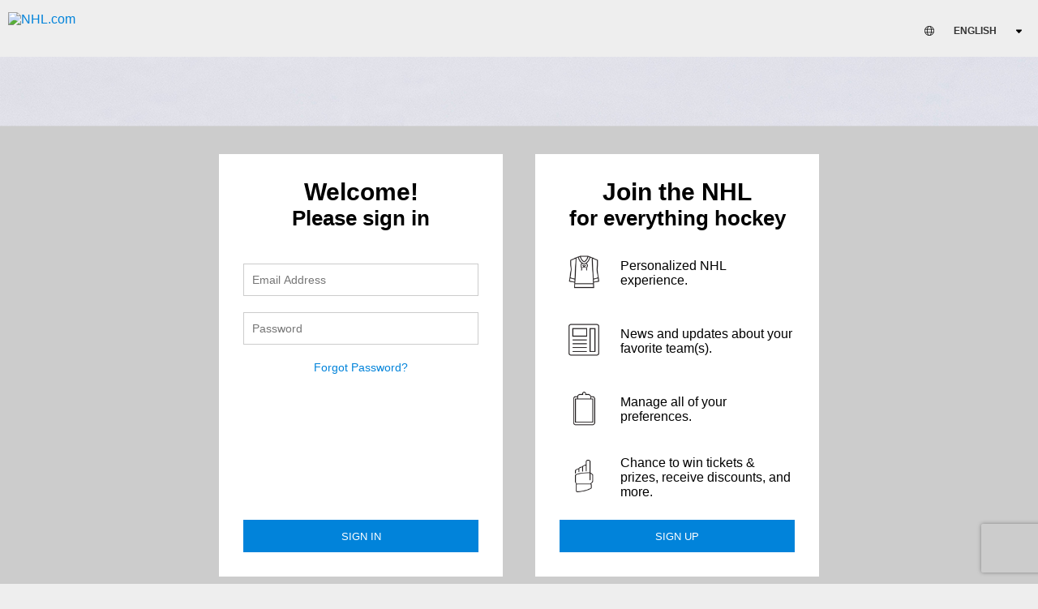

--- FILE ---
content_type: text/html; charset=utf-8
request_url: https://www.google.com/recaptcha/enterprise/anchor?ar=1&k=6LfZ8MYqAAAAANfDAiPClhTqgVEBdpV7-KKidRnq&co=aHR0cHM6Ly9hY2NvdW50Lm5obC5jb206NDQz&hl=en&v=PoyoqOPhxBO7pBk68S4YbpHZ&size=invisible&anchor-ms=20000&execute-ms=30000&cb=z837e02oiglz
body_size: 48703
content:
<!DOCTYPE HTML><html dir="ltr" lang="en"><head><meta http-equiv="Content-Type" content="text/html; charset=UTF-8">
<meta http-equiv="X-UA-Compatible" content="IE=edge">
<title>reCAPTCHA</title>
<style type="text/css">
/* cyrillic-ext */
@font-face {
  font-family: 'Roboto';
  font-style: normal;
  font-weight: 400;
  font-stretch: 100%;
  src: url(//fonts.gstatic.com/s/roboto/v48/KFO7CnqEu92Fr1ME7kSn66aGLdTylUAMa3GUBHMdazTgWw.woff2) format('woff2');
  unicode-range: U+0460-052F, U+1C80-1C8A, U+20B4, U+2DE0-2DFF, U+A640-A69F, U+FE2E-FE2F;
}
/* cyrillic */
@font-face {
  font-family: 'Roboto';
  font-style: normal;
  font-weight: 400;
  font-stretch: 100%;
  src: url(//fonts.gstatic.com/s/roboto/v48/KFO7CnqEu92Fr1ME7kSn66aGLdTylUAMa3iUBHMdazTgWw.woff2) format('woff2');
  unicode-range: U+0301, U+0400-045F, U+0490-0491, U+04B0-04B1, U+2116;
}
/* greek-ext */
@font-face {
  font-family: 'Roboto';
  font-style: normal;
  font-weight: 400;
  font-stretch: 100%;
  src: url(//fonts.gstatic.com/s/roboto/v48/KFO7CnqEu92Fr1ME7kSn66aGLdTylUAMa3CUBHMdazTgWw.woff2) format('woff2');
  unicode-range: U+1F00-1FFF;
}
/* greek */
@font-face {
  font-family: 'Roboto';
  font-style: normal;
  font-weight: 400;
  font-stretch: 100%;
  src: url(//fonts.gstatic.com/s/roboto/v48/KFO7CnqEu92Fr1ME7kSn66aGLdTylUAMa3-UBHMdazTgWw.woff2) format('woff2');
  unicode-range: U+0370-0377, U+037A-037F, U+0384-038A, U+038C, U+038E-03A1, U+03A3-03FF;
}
/* math */
@font-face {
  font-family: 'Roboto';
  font-style: normal;
  font-weight: 400;
  font-stretch: 100%;
  src: url(//fonts.gstatic.com/s/roboto/v48/KFO7CnqEu92Fr1ME7kSn66aGLdTylUAMawCUBHMdazTgWw.woff2) format('woff2');
  unicode-range: U+0302-0303, U+0305, U+0307-0308, U+0310, U+0312, U+0315, U+031A, U+0326-0327, U+032C, U+032F-0330, U+0332-0333, U+0338, U+033A, U+0346, U+034D, U+0391-03A1, U+03A3-03A9, U+03B1-03C9, U+03D1, U+03D5-03D6, U+03F0-03F1, U+03F4-03F5, U+2016-2017, U+2034-2038, U+203C, U+2040, U+2043, U+2047, U+2050, U+2057, U+205F, U+2070-2071, U+2074-208E, U+2090-209C, U+20D0-20DC, U+20E1, U+20E5-20EF, U+2100-2112, U+2114-2115, U+2117-2121, U+2123-214F, U+2190, U+2192, U+2194-21AE, U+21B0-21E5, U+21F1-21F2, U+21F4-2211, U+2213-2214, U+2216-22FF, U+2308-230B, U+2310, U+2319, U+231C-2321, U+2336-237A, U+237C, U+2395, U+239B-23B7, U+23D0, U+23DC-23E1, U+2474-2475, U+25AF, U+25B3, U+25B7, U+25BD, U+25C1, U+25CA, U+25CC, U+25FB, U+266D-266F, U+27C0-27FF, U+2900-2AFF, U+2B0E-2B11, U+2B30-2B4C, U+2BFE, U+3030, U+FF5B, U+FF5D, U+1D400-1D7FF, U+1EE00-1EEFF;
}
/* symbols */
@font-face {
  font-family: 'Roboto';
  font-style: normal;
  font-weight: 400;
  font-stretch: 100%;
  src: url(//fonts.gstatic.com/s/roboto/v48/KFO7CnqEu92Fr1ME7kSn66aGLdTylUAMaxKUBHMdazTgWw.woff2) format('woff2');
  unicode-range: U+0001-000C, U+000E-001F, U+007F-009F, U+20DD-20E0, U+20E2-20E4, U+2150-218F, U+2190, U+2192, U+2194-2199, U+21AF, U+21E6-21F0, U+21F3, U+2218-2219, U+2299, U+22C4-22C6, U+2300-243F, U+2440-244A, U+2460-24FF, U+25A0-27BF, U+2800-28FF, U+2921-2922, U+2981, U+29BF, U+29EB, U+2B00-2BFF, U+4DC0-4DFF, U+FFF9-FFFB, U+10140-1018E, U+10190-1019C, U+101A0, U+101D0-101FD, U+102E0-102FB, U+10E60-10E7E, U+1D2C0-1D2D3, U+1D2E0-1D37F, U+1F000-1F0FF, U+1F100-1F1AD, U+1F1E6-1F1FF, U+1F30D-1F30F, U+1F315, U+1F31C, U+1F31E, U+1F320-1F32C, U+1F336, U+1F378, U+1F37D, U+1F382, U+1F393-1F39F, U+1F3A7-1F3A8, U+1F3AC-1F3AF, U+1F3C2, U+1F3C4-1F3C6, U+1F3CA-1F3CE, U+1F3D4-1F3E0, U+1F3ED, U+1F3F1-1F3F3, U+1F3F5-1F3F7, U+1F408, U+1F415, U+1F41F, U+1F426, U+1F43F, U+1F441-1F442, U+1F444, U+1F446-1F449, U+1F44C-1F44E, U+1F453, U+1F46A, U+1F47D, U+1F4A3, U+1F4B0, U+1F4B3, U+1F4B9, U+1F4BB, U+1F4BF, U+1F4C8-1F4CB, U+1F4D6, U+1F4DA, U+1F4DF, U+1F4E3-1F4E6, U+1F4EA-1F4ED, U+1F4F7, U+1F4F9-1F4FB, U+1F4FD-1F4FE, U+1F503, U+1F507-1F50B, U+1F50D, U+1F512-1F513, U+1F53E-1F54A, U+1F54F-1F5FA, U+1F610, U+1F650-1F67F, U+1F687, U+1F68D, U+1F691, U+1F694, U+1F698, U+1F6AD, U+1F6B2, U+1F6B9-1F6BA, U+1F6BC, U+1F6C6-1F6CF, U+1F6D3-1F6D7, U+1F6E0-1F6EA, U+1F6F0-1F6F3, U+1F6F7-1F6FC, U+1F700-1F7FF, U+1F800-1F80B, U+1F810-1F847, U+1F850-1F859, U+1F860-1F887, U+1F890-1F8AD, U+1F8B0-1F8BB, U+1F8C0-1F8C1, U+1F900-1F90B, U+1F93B, U+1F946, U+1F984, U+1F996, U+1F9E9, U+1FA00-1FA6F, U+1FA70-1FA7C, U+1FA80-1FA89, U+1FA8F-1FAC6, U+1FACE-1FADC, U+1FADF-1FAE9, U+1FAF0-1FAF8, U+1FB00-1FBFF;
}
/* vietnamese */
@font-face {
  font-family: 'Roboto';
  font-style: normal;
  font-weight: 400;
  font-stretch: 100%;
  src: url(//fonts.gstatic.com/s/roboto/v48/KFO7CnqEu92Fr1ME7kSn66aGLdTylUAMa3OUBHMdazTgWw.woff2) format('woff2');
  unicode-range: U+0102-0103, U+0110-0111, U+0128-0129, U+0168-0169, U+01A0-01A1, U+01AF-01B0, U+0300-0301, U+0303-0304, U+0308-0309, U+0323, U+0329, U+1EA0-1EF9, U+20AB;
}
/* latin-ext */
@font-face {
  font-family: 'Roboto';
  font-style: normal;
  font-weight: 400;
  font-stretch: 100%;
  src: url(//fonts.gstatic.com/s/roboto/v48/KFO7CnqEu92Fr1ME7kSn66aGLdTylUAMa3KUBHMdazTgWw.woff2) format('woff2');
  unicode-range: U+0100-02BA, U+02BD-02C5, U+02C7-02CC, U+02CE-02D7, U+02DD-02FF, U+0304, U+0308, U+0329, U+1D00-1DBF, U+1E00-1E9F, U+1EF2-1EFF, U+2020, U+20A0-20AB, U+20AD-20C0, U+2113, U+2C60-2C7F, U+A720-A7FF;
}
/* latin */
@font-face {
  font-family: 'Roboto';
  font-style: normal;
  font-weight: 400;
  font-stretch: 100%;
  src: url(//fonts.gstatic.com/s/roboto/v48/KFO7CnqEu92Fr1ME7kSn66aGLdTylUAMa3yUBHMdazQ.woff2) format('woff2');
  unicode-range: U+0000-00FF, U+0131, U+0152-0153, U+02BB-02BC, U+02C6, U+02DA, U+02DC, U+0304, U+0308, U+0329, U+2000-206F, U+20AC, U+2122, U+2191, U+2193, U+2212, U+2215, U+FEFF, U+FFFD;
}
/* cyrillic-ext */
@font-face {
  font-family: 'Roboto';
  font-style: normal;
  font-weight: 500;
  font-stretch: 100%;
  src: url(//fonts.gstatic.com/s/roboto/v48/KFO7CnqEu92Fr1ME7kSn66aGLdTylUAMa3GUBHMdazTgWw.woff2) format('woff2');
  unicode-range: U+0460-052F, U+1C80-1C8A, U+20B4, U+2DE0-2DFF, U+A640-A69F, U+FE2E-FE2F;
}
/* cyrillic */
@font-face {
  font-family: 'Roboto';
  font-style: normal;
  font-weight: 500;
  font-stretch: 100%;
  src: url(//fonts.gstatic.com/s/roboto/v48/KFO7CnqEu92Fr1ME7kSn66aGLdTylUAMa3iUBHMdazTgWw.woff2) format('woff2');
  unicode-range: U+0301, U+0400-045F, U+0490-0491, U+04B0-04B1, U+2116;
}
/* greek-ext */
@font-face {
  font-family: 'Roboto';
  font-style: normal;
  font-weight: 500;
  font-stretch: 100%;
  src: url(//fonts.gstatic.com/s/roboto/v48/KFO7CnqEu92Fr1ME7kSn66aGLdTylUAMa3CUBHMdazTgWw.woff2) format('woff2');
  unicode-range: U+1F00-1FFF;
}
/* greek */
@font-face {
  font-family: 'Roboto';
  font-style: normal;
  font-weight: 500;
  font-stretch: 100%;
  src: url(//fonts.gstatic.com/s/roboto/v48/KFO7CnqEu92Fr1ME7kSn66aGLdTylUAMa3-UBHMdazTgWw.woff2) format('woff2');
  unicode-range: U+0370-0377, U+037A-037F, U+0384-038A, U+038C, U+038E-03A1, U+03A3-03FF;
}
/* math */
@font-face {
  font-family: 'Roboto';
  font-style: normal;
  font-weight: 500;
  font-stretch: 100%;
  src: url(//fonts.gstatic.com/s/roboto/v48/KFO7CnqEu92Fr1ME7kSn66aGLdTylUAMawCUBHMdazTgWw.woff2) format('woff2');
  unicode-range: U+0302-0303, U+0305, U+0307-0308, U+0310, U+0312, U+0315, U+031A, U+0326-0327, U+032C, U+032F-0330, U+0332-0333, U+0338, U+033A, U+0346, U+034D, U+0391-03A1, U+03A3-03A9, U+03B1-03C9, U+03D1, U+03D5-03D6, U+03F0-03F1, U+03F4-03F5, U+2016-2017, U+2034-2038, U+203C, U+2040, U+2043, U+2047, U+2050, U+2057, U+205F, U+2070-2071, U+2074-208E, U+2090-209C, U+20D0-20DC, U+20E1, U+20E5-20EF, U+2100-2112, U+2114-2115, U+2117-2121, U+2123-214F, U+2190, U+2192, U+2194-21AE, U+21B0-21E5, U+21F1-21F2, U+21F4-2211, U+2213-2214, U+2216-22FF, U+2308-230B, U+2310, U+2319, U+231C-2321, U+2336-237A, U+237C, U+2395, U+239B-23B7, U+23D0, U+23DC-23E1, U+2474-2475, U+25AF, U+25B3, U+25B7, U+25BD, U+25C1, U+25CA, U+25CC, U+25FB, U+266D-266F, U+27C0-27FF, U+2900-2AFF, U+2B0E-2B11, U+2B30-2B4C, U+2BFE, U+3030, U+FF5B, U+FF5D, U+1D400-1D7FF, U+1EE00-1EEFF;
}
/* symbols */
@font-face {
  font-family: 'Roboto';
  font-style: normal;
  font-weight: 500;
  font-stretch: 100%;
  src: url(//fonts.gstatic.com/s/roboto/v48/KFO7CnqEu92Fr1ME7kSn66aGLdTylUAMaxKUBHMdazTgWw.woff2) format('woff2');
  unicode-range: U+0001-000C, U+000E-001F, U+007F-009F, U+20DD-20E0, U+20E2-20E4, U+2150-218F, U+2190, U+2192, U+2194-2199, U+21AF, U+21E6-21F0, U+21F3, U+2218-2219, U+2299, U+22C4-22C6, U+2300-243F, U+2440-244A, U+2460-24FF, U+25A0-27BF, U+2800-28FF, U+2921-2922, U+2981, U+29BF, U+29EB, U+2B00-2BFF, U+4DC0-4DFF, U+FFF9-FFFB, U+10140-1018E, U+10190-1019C, U+101A0, U+101D0-101FD, U+102E0-102FB, U+10E60-10E7E, U+1D2C0-1D2D3, U+1D2E0-1D37F, U+1F000-1F0FF, U+1F100-1F1AD, U+1F1E6-1F1FF, U+1F30D-1F30F, U+1F315, U+1F31C, U+1F31E, U+1F320-1F32C, U+1F336, U+1F378, U+1F37D, U+1F382, U+1F393-1F39F, U+1F3A7-1F3A8, U+1F3AC-1F3AF, U+1F3C2, U+1F3C4-1F3C6, U+1F3CA-1F3CE, U+1F3D4-1F3E0, U+1F3ED, U+1F3F1-1F3F3, U+1F3F5-1F3F7, U+1F408, U+1F415, U+1F41F, U+1F426, U+1F43F, U+1F441-1F442, U+1F444, U+1F446-1F449, U+1F44C-1F44E, U+1F453, U+1F46A, U+1F47D, U+1F4A3, U+1F4B0, U+1F4B3, U+1F4B9, U+1F4BB, U+1F4BF, U+1F4C8-1F4CB, U+1F4D6, U+1F4DA, U+1F4DF, U+1F4E3-1F4E6, U+1F4EA-1F4ED, U+1F4F7, U+1F4F9-1F4FB, U+1F4FD-1F4FE, U+1F503, U+1F507-1F50B, U+1F50D, U+1F512-1F513, U+1F53E-1F54A, U+1F54F-1F5FA, U+1F610, U+1F650-1F67F, U+1F687, U+1F68D, U+1F691, U+1F694, U+1F698, U+1F6AD, U+1F6B2, U+1F6B9-1F6BA, U+1F6BC, U+1F6C6-1F6CF, U+1F6D3-1F6D7, U+1F6E0-1F6EA, U+1F6F0-1F6F3, U+1F6F7-1F6FC, U+1F700-1F7FF, U+1F800-1F80B, U+1F810-1F847, U+1F850-1F859, U+1F860-1F887, U+1F890-1F8AD, U+1F8B0-1F8BB, U+1F8C0-1F8C1, U+1F900-1F90B, U+1F93B, U+1F946, U+1F984, U+1F996, U+1F9E9, U+1FA00-1FA6F, U+1FA70-1FA7C, U+1FA80-1FA89, U+1FA8F-1FAC6, U+1FACE-1FADC, U+1FADF-1FAE9, U+1FAF0-1FAF8, U+1FB00-1FBFF;
}
/* vietnamese */
@font-face {
  font-family: 'Roboto';
  font-style: normal;
  font-weight: 500;
  font-stretch: 100%;
  src: url(//fonts.gstatic.com/s/roboto/v48/KFO7CnqEu92Fr1ME7kSn66aGLdTylUAMa3OUBHMdazTgWw.woff2) format('woff2');
  unicode-range: U+0102-0103, U+0110-0111, U+0128-0129, U+0168-0169, U+01A0-01A1, U+01AF-01B0, U+0300-0301, U+0303-0304, U+0308-0309, U+0323, U+0329, U+1EA0-1EF9, U+20AB;
}
/* latin-ext */
@font-face {
  font-family: 'Roboto';
  font-style: normal;
  font-weight: 500;
  font-stretch: 100%;
  src: url(//fonts.gstatic.com/s/roboto/v48/KFO7CnqEu92Fr1ME7kSn66aGLdTylUAMa3KUBHMdazTgWw.woff2) format('woff2');
  unicode-range: U+0100-02BA, U+02BD-02C5, U+02C7-02CC, U+02CE-02D7, U+02DD-02FF, U+0304, U+0308, U+0329, U+1D00-1DBF, U+1E00-1E9F, U+1EF2-1EFF, U+2020, U+20A0-20AB, U+20AD-20C0, U+2113, U+2C60-2C7F, U+A720-A7FF;
}
/* latin */
@font-face {
  font-family: 'Roboto';
  font-style: normal;
  font-weight: 500;
  font-stretch: 100%;
  src: url(//fonts.gstatic.com/s/roboto/v48/KFO7CnqEu92Fr1ME7kSn66aGLdTylUAMa3yUBHMdazQ.woff2) format('woff2');
  unicode-range: U+0000-00FF, U+0131, U+0152-0153, U+02BB-02BC, U+02C6, U+02DA, U+02DC, U+0304, U+0308, U+0329, U+2000-206F, U+20AC, U+2122, U+2191, U+2193, U+2212, U+2215, U+FEFF, U+FFFD;
}
/* cyrillic-ext */
@font-face {
  font-family: 'Roboto';
  font-style: normal;
  font-weight: 900;
  font-stretch: 100%;
  src: url(//fonts.gstatic.com/s/roboto/v48/KFO7CnqEu92Fr1ME7kSn66aGLdTylUAMa3GUBHMdazTgWw.woff2) format('woff2');
  unicode-range: U+0460-052F, U+1C80-1C8A, U+20B4, U+2DE0-2DFF, U+A640-A69F, U+FE2E-FE2F;
}
/* cyrillic */
@font-face {
  font-family: 'Roboto';
  font-style: normal;
  font-weight: 900;
  font-stretch: 100%;
  src: url(//fonts.gstatic.com/s/roboto/v48/KFO7CnqEu92Fr1ME7kSn66aGLdTylUAMa3iUBHMdazTgWw.woff2) format('woff2');
  unicode-range: U+0301, U+0400-045F, U+0490-0491, U+04B0-04B1, U+2116;
}
/* greek-ext */
@font-face {
  font-family: 'Roboto';
  font-style: normal;
  font-weight: 900;
  font-stretch: 100%;
  src: url(//fonts.gstatic.com/s/roboto/v48/KFO7CnqEu92Fr1ME7kSn66aGLdTylUAMa3CUBHMdazTgWw.woff2) format('woff2');
  unicode-range: U+1F00-1FFF;
}
/* greek */
@font-face {
  font-family: 'Roboto';
  font-style: normal;
  font-weight: 900;
  font-stretch: 100%;
  src: url(//fonts.gstatic.com/s/roboto/v48/KFO7CnqEu92Fr1ME7kSn66aGLdTylUAMa3-UBHMdazTgWw.woff2) format('woff2');
  unicode-range: U+0370-0377, U+037A-037F, U+0384-038A, U+038C, U+038E-03A1, U+03A3-03FF;
}
/* math */
@font-face {
  font-family: 'Roboto';
  font-style: normal;
  font-weight: 900;
  font-stretch: 100%;
  src: url(//fonts.gstatic.com/s/roboto/v48/KFO7CnqEu92Fr1ME7kSn66aGLdTylUAMawCUBHMdazTgWw.woff2) format('woff2');
  unicode-range: U+0302-0303, U+0305, U+0307-0308, U+0310, U+0312, U+0315, U+031A, U+0326-0327, U+032C, U+032F-0330, U+0332-0333, U+0338, U+033A, U+0346, U+034D, U+0391-03A1, U+03A3-03A9, U+03B1-03C9, U+03D1, U+03D5-03D6, U+03F0-03F1, U+03F4-03F5, U+2016-2017, U+2034-2038, U+203C, U+2040, U+2043, U+2047, U+2050, U+2057, U+205F, U+2070-2071, U+2074-208E, U+2090-209C, U+20D0-20DC, U+20E1, U+20E5-20EF, U+2100-2112, U+2114-2115, U+2117-2121, U+2123-214F, U+2190, U+2192, U+2194-21AE, U+21B0-21E5, U+21F1-21F2, U+21F4-2211, U+2213-2214, U+2216-22FF, U+2308-230B, U+2310, U+2319, U+231C-2321, U+2336-237A, U+237C, U+2395, U+239B-23B7, U+23D0, U+23DC-23E1, U+2474-2475, U+25AF, U+25B3, U+25B7, U+25BD, U+25C1, U+25CA, U+25CC, U+25FB, U+266D-266F, U+27C0-27FF, U+2900-2AFF, U+2B0E-2B11, U+2B30-2B4C, U+2BFE, U+3030, U+FF5B, U+FF5D, U+1D400-1D7FF, U+1EE00-1EEFF;
}
/* symbols */
@font-face {
  font-family: 'Roboto';
  font-style: normal;
  font-weight: 900;
  font-stretch: 100%;
  src: url(//fonts.gstatic.com/s/roboto/v48/KFO7CnqEu92Fr1ME7kSn66aGLdTylUAMaxKUBHMdazTgWw.woff2) format('woff2');
  unicode-range: U+0001-000C, U+000E-001F, U+007F-009F, U+20DD-20E0, U+20E2-20E4, U+2150-218F, U+2190, U+2192, U+2194-2199, U+21AF, U+21E6-21F0, U+21F3, U+2218-2219, U+2299, U+22C4-22C6, U+2300-243F, U+2440-244A, U+2460-24FF, U+25A0-27BF, U+2800-28FF, U+2921-2922, U+2981, U+29BF, U+29EB, U+2B00-2BFF, U+4DC0-4DFF, U+FFF9-FFFB, U+10140-1018E, U+10190-1019C, U+101A0, U+101D0-101FD, U+102E0-102FB, U+10E60-10E7E, U+1D2C0-1D2D3, U+1D2E0-1D37F, U+1F000-1F0FF, U+1F100-1F1AD, U+1F1E6-1F1FF, U+1F30D-1F30F, U+1F315, U+1F31C, U+1F31E, U+1F320-1F32C, U+1F336, U+1F378, U+1F37D, U+1F382, U+1F393-1F39F, U+1F3A7-1F3A8, U+1F3AC-1F3AF, U+1F3C2, U+1F3C4-1F3C6, U+1F3CA-1F3CE, U+1F3D4-1F3E0, U+1F3ED, U+1F3F1-1F3F3, U+1F3F5-1F3F7, U+1F408, U+1F415, U+1F41F, U+1F426, U+1F43F, U+1F441-1F442, U+1F444, U+1F446-1F449, U+1F44C-1F44E, U+1F453, U+1F46A, U+1F47D, U+1F4A3, U+1F4B0, U+1F4B3, U+1F4B9, U+1F4BB, U+1F4BF, U+1F4C8-1F4CB, U+1F4D6, U+1F4DA, U+1F4DF, U+1F4E3-1F4E6, U+1F4EA-1F4ED, U+1F4F7, U+1F4F9-1F4FB, U+1F4FD-1F4FE, U+1F503, U+1F507-1F50B, U+1F50D, U+1F512-1F513, U+1F53E-1F54A, U+1F54F-1F5FA, U+1F610, U+1F650-1F67F, U+1F687, U+1F68D, U+1F691, U+1F694, U+1F698, U+1F6AD, U+1F6B2, U+1F6B9-1F6BA, U+1F6BC, U+1F6C6-1F6CF, U+1F6D3-1F6D7, U+1F6E0-1F6EA, U+1F6F0-1F6F3, U+1F6F7-1F6FC, U+1F700-1F7FF, U+1F800-1F80B, U+1F810-1F847, U+1F850-1F859, U+1F860-1F887, U+1F890-1F8AD, U+1F8B0-1F8BB, U+1F8C0-1F8C1, U+1F900-1F90B, U+1F93B, U+1F946, U+1F984, U+1F996, U+1F9E9, U+1FA00-1FA6F, U+1FA70-1FA7C, U+1FA80-1FA89, U+1FA8F-1FAC6, U+1FACE-1FADC, U+1FADF-1FAE9, U+1FAF0-1FAF8, U+1FB00-1FBFF;
}
/* vietnamese */
@font-face {
  font-family: 'Roboto';
  font-style: normal;
  font-weight: 900;
  font-stretch: 100%;
  src: url(//fonts.gstatic.com/s/roboto/v48/KFO7CnqEu92Fr1ME7kSn66aGLdTylUAMa3OUBHMdazTgWw.woff2) format('woff2');
  unicode-range: U+0102-0103, U+0110-0111, U+0128-0129, U+0168-0169, U+01A0-01A1, U+01AF-01B0, U+0300-0301, U+0303-0304, U+0308-0309, U+0323, U+0329, U+1EA0-1EF9, U+20AB;
}
/* latin-ext */
@font-face {
  font-family: 'Roboto';
  font-style: normal;
  font-weight: 900;
  font-stretch: 100%;
  src: url(//fonts.gstatic.com/s/roboto/v48/KFO7CnqEu92Fr1ME7kSn66aGLdTylUAMa3KUBHMdazTgWw.woff2) format('woff2');
  unicode-range: U+0100-02BA, U+02BD-02C5, U+02C7-02CC, U+02CE-02D7, U+02DD-02FF, U+0304, U+0308, U+0329, U+1D00-1DBF, U+1E00-1E9F, U+1EF2-1EFF, U+2020, U+20A0-20AB, U+20AD-20C0, U+2113, U+2C60-2C7F, U+A720-A7FF;
}
/* latin */
@font-face {
  font-family: 'Roboto';
  font-style: normal;
  font-weight: 900;
  font-stretch: 100%;
  src: url(//fonts.gstatic.com/s/roboto/v48/KFO7CnqEu92Fr1ME7kSn66aGLdTylUAMa3yUBHMdazQ.woff2) format('woff2');
  unicode-range: U+0000-00FF, U+0131, U+0152-0153, U+02BB-02BC, U+02C6, U+02DA, U+02DC, U+0304, U+0308, U+0329, U+2000-206F, U+20AC, U+2122, U+2191, U+2193, U+2212, U+2215, U+FEFF, U+FFFD;
}

</style>
<link rel="stylesheet" type="text/css" href="https://www.gstatic.com/recaptcha/releases/PoyoqOPhxBO7pBk68S4YbpHZ/styles__ltr.css">
<script nonce="nLQE83_5jXihA4UN6Bd1SQ" type="text/javascript">window['__recaptcha_api'] = 'https://www.google.com/recaptcha/enterprise/';</script>
<script type="text/javascript" src="https://www.gstatic.com/recaptcha/releases/PoyoqOPhxBO7pBk68S4YbpHZ/recaptcha__en.js" nonce="nLQE83_5jXihA4UN6Bd1SQ">
      
    </script></head>
<body><div id="rc-anchor-alert" class="rc-anchor-alert"></div>
<input type="hidden" id="recaptcha-token" value="[base64]">
<script type="text/javascript" nonce="nLQE83_5jXihA4UN6Bd1SQ">
      recaptcha.anchor.Main.init("[\x22ainput\x22,[\x22bgdata\x22,\x22\x22,\[base64]/[base64]/UltIKytdPWE6KGE8MjA0OD9SW0grK109YT4+NnwxOTI6KChhJjY0NTEyKT09NTUyOTYmJnErMTxoLmxlbmd0aCYmKGguY2hhckNvZGVBdChxKzEpJjY0NTEyKT09NTYzMjA/[base64]/MjU1OlI/[base64]/[base64]/[base64]/[base64]/[base64]/[base64]/[base64]/[base64]/[base64]/[base64]\x22,\[base64]\\u003d\\u003d\x22,\[base64]/DhMKqICYcFj/CkMKJDMOowp3DtMOFfsKIw4w5NsKbwqIMwrPCn8KMSG1hwrMzw5FCwq8Kw6vDncK0T8K2wqp8ZQDChG0bw4A2cwMKwpMXw6XDpMOtwpLDkcKQw68ZwoBTN3XDuMKCwrXDtnzClMOEVsKSw6vCkMK5ScKZMMOQTCTDmsKLVXrDlcKVDMOVSl/Ct8O0VsOow4hbVMKpw6fCp3llwqk0Qh8CwpDDnXPDjcOJwrnDlsKRHwlbw6TDmMOKwr3CvHXChxVEwrtAYcO/YsOowonCj8KKwoXCokXCtMOGccKgKcK3wqDDgGt4f1h7ZcKYbsKIJ8KFwrnCjMOew58ew65Ww5fCiQciwq/CkEvDqGvCgE7Ct147w7PDu8KmIcKUwr9/dxctwrHClsO0FkPCg2BpwqcCw6dFMsKBdGoEU8K6PGHDlhRxwpoTwoPDg8OnbcKVBcOqwrt5w73ClMKlb8KRQsKwQ8KXJFoqwq/CocKcJTXChV/DrMKkc0ANeh4EDTDCuMOjNsOhw4lKHsK1w7pYF3HCvD3Co03Cq2DCvcOgeAnDssOPJcKfw68Hb8KwLjPCjMKUOC0DRMKsBS5ww4RRcsKAcRTDhMOqwqTCph11VsKpXQszwqs/w6/ChMO8IMK4UMOew7ZEwpzDqMKxw7vDtVkxH8O4wqhUwqHDpHkqw53DmzTCtMKbwo4DwrvDhQfDuRF/w5Z4TsKzw77Ct03DjMKqwpbDt8OHw7soC8OewocwP8KlXsKicsKUwq3DjDx6w6FbTF8lNUwnQQnDt8KhISbDhsOqasOTw4bCnxLDm8Kfbh8sF8O4TzAtU8OIASXDig8nGcKlw53Cl8KfLFjDkV/DoMOXwrPCk8K3ccKgw5jCug/[base64]/DiEp+A8KuE8KXw7V6w53CjcKWw6o3Yihkw6TDiGhRPh7CnW1ZOsKuw50TwqnCmQp3wqnDiDrDl8KDw4/CvMOBw5zDusKMwrx8dMKTcArCgMO0N8KPY8KMwpAPw6TDj3MFw6zDg1Mgw7fDs0VKSDjCh2LChcK3wo7Dk8Kuw6NOGgVBw6/DvsOhbMKdw7MAwo/ChsObw4/DhcO8HcOQw5jCuH9yw782VhEHw4gsRsOafjhUwqIMwqDCszkSw7TCnMKBAyp9BBnDnnbCn8OLw5rDjMKPwqRmXlBAwrXCoxbDmsKxBFV0wr/Dh8Kzw4dPbEIOw4LCmn3CpcOOw44kfsK5H8KYwpjDvmrDq8OgwolDwqQeAMO+w58/bsKLwp/Ck8KFwpbCqWLDtMOBwrdawogXwrF3acOzw4xaw63CljpaLl3DmMOww70/RR08w4fCpDDCusK7w5UEw4LDqinDuAp7ThHDl0/DnX0pPB3Dry/CkMKXwr/CjMKRwr8NR8O9ecOmw43DlXjDi1XChSPDrRnDoXHClMOyw7lBw5Zsw6t2TSfCi8OJwpbDucKgw4fDpH/[base64]/CngHCgsKvwpJhFcKCe1BZwrXCq8KIOcKReXdlWMOuw7p4U8KVUsKww4QoBC0QTsObEsK7woFVLsObb8Opw65mw5PDtgTDlsOuw7bCt1LDncODJVnCqMKUAsKKMcOdw6zDrS9eE8KbwqPDtcKPMcOswok2w7HCvD4Zw6wkRMKHwozCv8OSTMOxVUzCp00qLyJURw/ClTrCosKXW3g2wpXDrWBQwpLDocKsw7XCksOOLmXCjhHDhwLDm21MF8O5JTwwwoTCqsOqNcOEBWkGYcKzw5k/w6TDvcOvXcKCTh3DrD3Cr8KwN8OePsKxw7M4w4XCvhgLb8KVw6Y3woZ3wqJYwphww7EMwpvDjcKIRWrDr25wRwfCj07CgD4XWCgmwoEtwqzDvMO8wrBodsOiL3FSFcOkNsKMeMKOwoRSwpd0YcO/KEdzwrnCqcOcwoPDkm9RR03CphllBsKecU/Ct3HDtTrChMKWY8Oaw7fCp8OTe8ODSFnDjMOuwpt4w7IwSsO4wpnDiBDCq8KfQiR/wq5Gwp/CvxLDjCbCkXUnwpFMNz3CiMOPwprCt8K0YcOywpTCuAXCkhZzZ0DCgiUzd2Zuwp3Cg8O0OcK7w7tdwqnDn2DDrsO7QWbCtcOKw5PChQJ3wo5Iwq7CvHfDlsOqwqIfwod9IyjDtQHCqMK3w6pjw5rCuMKhwoLCuMKBBCg/[base64]/Cn8Otw4lMwovDucOQw6vCtsK8eVI1SsKGwplWwpbCiWxDJXzDuxVUaMOOw5bCrsOQw7occsKlEMOiQMKZwr/CoCgfDcKEwpbDtFHDt8KQSz52w77DtDZ+RsO1b07CrcK1w7w6wpR7wrrDqAVRw4DDjsOqw5zDnjh1wqnDosO0Kk1cwo/Ck8KEcMK9wp5RTE98w68Bwr7DlX0XwofCnyZcVCbDuwHCrAnDosOSKsOcwpoGdwHCrT/CqgPCmjXDuV0ewoRzwrxHw7HCkjrDshvCv8OnYXPCjGzDl8KOIsOfGit/SGjDmWhtwo3CnMKXwrnCssK7wofCtiDChlTCly7DqjjDiMKtAMKSwoguwolmdXkvwq3CiGpkw6YzH2hJw6RULcKGPAvDvFBvwoUMS8KjJcKOwooaw73Dj8O6YMKwAcKDB3Nrw6/ClcKzfVFkUMOFw7drwq3DnzbCtlrDlcKjwp0jcDIlXF47wqJzw4UNw4hKw4ppMG0iZGnCmycYwpl5wq9xwqPCnsO7w7PCog/Cj8KBSyXDmhHChsKxwpxewphNTjLCn8KiOyZnH3w9UQ3Dq243w4zDn8OVYMOpXMK6WxY0w6ohwpLCvMOIw6pAHMOOw4lXZ8O+wosBw5YOLm4qw5DCj8OOwrTCusK6TsO3w7w7wrLDjsO/wpxKwoRKwojDqEstbBTDrMOHXMK/w7sfFcOIcsKOPQPCgMOQbkkawpXCgcOzPcKjEEfDvB/CsMK5SMKYBcKPesOiwpVMw53ClUtsw5Q6V8Ocw7bDgMOrUCYkw5LCmMOLesKMN2JpwoBgWsOkwpVoCMK9b8O2wpA2wrnCsSQaC8KNFsKcMkvDssOadcOGw4DCn1MIMF0cJxgmGC8Xw6XDlgR8Y8OSw5fDt8OAw4/DsMO4f8Ohw4XDgcOPw5vCtyJ9aMOnRS3Dp8Ozw64iw4zDu8K9PsKnaznChgjDiUh3wr7Cq8Kjw7gWBUEDYcKeGFDDqsO0wqrDqWlhXMOJVCrDj3hEw73CsMKEaTrDrVJzw7TCvj3CuRFRMm/CiCUtBAkSMsKSw7DDhTTDlMKbY2QGw7p8wprCvGhaHsKFZB3Duig5w7LCsU9GUsOIw5/DgwVDdmjCusKdTD8ofQTDoT5RwqJlw6M1YwQcw647EcOzVcKhEQY3InFbw4TDkMKBaU7Cvz8pSinCgVRjRsKBPcKZw4lKVFR3w64zw6rCqwfCgsKhwoNRaFzDosKMZHDChCAXw5pzMjVoBixYwq/DgcOdw6rChcKWw73Dg3DCsmdgAMORwrZyT8KxNHzCvmN7wpzCtcKQwoPDr8OFwq/DvjDCvVzDksKZwoN0wrvCiMOsWjRwcMOdw4vDlk/CihrDkBrDrMKvATgdRwdaH0tUw5lSw41NwobDmMKpw5JFwoTCiG/CinrDkTU2HcKyNx5fA8K3EsKrwobDs8KZc09hw7nDpMK1wp1Fw7TCtsKSQXrCo8OfYAHCn1o/wrhVacKtYhRjw7klwqQhwrHDtgLChjppw77Dg8Kew49EcsOCworDhMK2wprDuH/[base64]/ChMOgN8OjEcKyMi/CtcKMQMOoP2BwwoZEwr/DsH3DjMO+w4wQwrlMcVtxw4nDiMOdw43DtMOXwrPDvsKLwrU7wqwae8K9E8Opw7fCqMOkw4jDtsKXw5QGwrrDpQFoS1c6QMOQw7Edw57CklHCpR/DtcOEw43DmhDCu8Kawp1ww5vDtlfDhgUvw4VVGsKFccKmfk/DmcK/wrkWe8K6UQtvb8KawpIyw4rClkHDtMOxw7MmD3Ugw4kacm1Rw7lofMO9ATPDgcKuWmvCnsKTNcK6MAHCnw/CgMOTw4PCpsK2IyFZw45yw5FFeloMf8OCTcOXwr3Di8KiNTXDkcODw60uwoo0w6B3wrbCm8KlOcOyw6rDj3XDgUPCm8KeA8KnIRg3w7TCvcKRwozClgtIw4zCisKbwrc/OcOFO8OTf8OvDgplUMOew4XCkE4pYcOEC0g1Xz3Ch0PDncKSO1NGw4jDuXhSwoZDOQXDsQBhwo3CpyrDoVJ6RmRJw67Cl3t/ZsOawrARwojDgQIdwqfCp0p0TMOjBcKNP8OSTsOFLW7Dsylnw73DgDvDnglAQMKdw7MnwpzDr8O/VcONI1LDrMOxZMOiX8O5w4vDsMK1aTJ9f8Kqw6jCk0/DiGQcwqZsb8K0wprDt8OdGUhdUsOlw77CrXtJQcK/wrrCrFzDt8OHw7F/eCdowrzDjlTCtcOOw7QGwqvDhsKyw4fDlngBZDPCssOMLsKEwq7DscKSw74qwo3Cs8KwPyzDu8KceB/[base64]/w77Dr2UMw6E/Jk7CgE/CmkLCpsOEYMOZCMOHfcOpax5+Nn0ow6lQEcKaw6PCo3Iow54Nw4/DlMKhOsKbw5Zcw77DuA7ClBZGCkTDrXbCqRUdw4xgw7Z6YUnCr8OUw57CrMK+w6kLwqvDi8KLw7cbwpUgEsKjMsKnEsO+ccOew6/DvMOowovDqsKOZmojKAxcwpLCscKsB3/[base64]/ClsOXNGgww5Zme8Krw6DCo8Klw7bCgMOxw5DDncOpIsOFwr0Qwr/Cq07CgcKrMsORU8OHZhvCnWVvw70/LsODwqHDvnpdwqAAHMK/FAPDlMOlw4YQwpLCgmAdwr7CuV4gw4PDrz47wrY8w7s+JW3CkMOAL8Ovw4slwqrCucKiw6bCpGfDhMOxQsOfw6/CmsKEQcKlwpvCoWfCm8ODPnPCv2dfX8KgwqjCv8O/cBlrw5IdwqICJicDbMOww4bDksKRwqnDr03DlMOBwolsEi7Dv8K8O8OSw53CrH0ew73CgsOewop2AsOtwp4WV8KNFHzDuMOXIh/[base64]/Dln7Ci8KXwooJw43Dlwdpwpkvw5bDkSnDrGTCvMKhw7/Crw3DusKJwrzDssOFwqIqwrLDrElLCFdLwqZVJMK/Y8K6AsOGwr91dTHCjlXDjibDvsKlK0vDq8KVwqrChxwWwqfCk8OmGQ3CtGBKX8KsPATDkGoUGnJ7D8OgZW83RGPDpWLDh2fDn8KFw5nDjcOYecKdEnHDlsOwQUxuQcKBw7BxRQLDt2QfPMK0wqjDlcO5OsO7w53CqlrDpcKww6AJwojDuArDvMO/w5dOwpcPwobDmMK7H8Kdw6hQwqjDiA/DoAU7w4LCggvDowvDhcOfAMOySMOYLltJwqNmwq8uwpvDkg4bahcHwodGKMKRCmYCwr3CmVADOhnCicOyS8Obw45Yw5DCqcKwccO7w6jDnMKXbi3Dh8KQbMOMw57DsEpgwrgYw7bDlsKXSFUXwoXDjSckw4HDhELCrWohbH7ChMORw4DDtQ0Ow6bDiMKrd15vw5/CtjQBw6PDol0ow4/DhMKFTcKww6J0w7sRA8ONBh/[base64]/CnsObSTMUw6zCuU4yB8Kjw4HCgMONwq00T1vDmcKsc8OVQDbDiBnCiBrCkcKySGvDhwDCqBDCoMKAwovCoUQ0FTAQLTcZUMOkZsKYw7bChUnDvFErw6jCmTxGE37DtR/DkMODwo7CtHU4UsOHwrJLw6tNwrrDmMKqw5w3ZMODKwoAwrtrwprCv8K4f3M0GA9Aw6BzwpxYwp/CjTjDsMKJwrUHf8K7w5LChxLCsA3DjMOXSzzCpEJtKynDtMKkbxEsZgPCoMO9VRRkUsOfw79KFsKawq7CjgrDtRV/w6JZHEZlwpdDfmLCq1rCpijDrMOlw4TCmWkZLUTDvyFrwpXDgsKAP3B0FUDDtjA4dMKrwo3CnkXCqQrDkcObwqrDnx/Cik3CvMOGwpjDo8KoZcOewqAyAVMBQ0PCo3LCm2pVw6rDnsOsSF8+CsOrw5bCs0fCmnR3wq3DpGogVcKcGFHCpi3ClMK/NMOYOGvDhMOLd8ONEcK4woPDsworWgTDtz9qwoJ7wo/CsMKobsKTSsKjPcOBwq/DkcO5wpslw7Ytw77CuUzCqUVKXUU6w6wpw7XCrVdBaGoWfAE/wrguTnpUCsOGwrPCmCzCvgMLG8OAw6xjw4QGwoLCucOzw5UodzXDosKRVF7CuW9QwqRqwpPDnMKuX8KrwrVswprClRl+AcOwwpvDvUfDpUfDq8KMw5MQwrFqNQxZwr/DmMOnw47CuBYpw7XDqcK+woF8cn9nwrHDpxDCniJuw6TDlhrClTRawpTDtQLCl0Egw4TCvRTDnsO+LMK3csKmwrLDtifDpsKMPcKPDi1twrTDs0bCu8KCwozDrsKdW8OFwrHDsVh3SsOAw5/DscOcSsO9w6PDsMOcMcORw69fw7t4dgUvY8OOPsKfwpd1wo0QwoViVVUTe1HDriDCpsKbwrQ9wrQvwozDpSJ6CErDlkQJNMKVMnM3B8KzP8OOw7rCg8ONw73ChlgIVMKOwr7CtMOMOhHDvCAfwrPDtsOWBcOWMkA/woDDsy8leiEJw69zwrYDPsOoPMKKBxrDs8KDf2fCkcOUA0PDhMOEEgFkFissJcKnwrI3O1xYwrF4LCDChUUuIgRZU2U0VjjDscOBwpHChMOuUMO1L0XCgxHDvMKNZMK5w4HDhDA/[base64]/C0xvwoQ4wqV+XwxMw6vCnmHCmh1mKsO5w5BpYV8yw6DDo8KGCH3CqmNVVWBedMK4P8K9wqXDucO5w6EdCMOQw7bDtcOEwro0DW8HfMKfw7dEYsKqPzHCuHDDrUI3aMO5w5rCnQ4ncXssw7vDnQMsw6jDilA/LFM7AMOjXBJ3w6PCpFvCr8O/JMK9wobCmjpuwoB5JW4LCn/CvMO6w5MFwoDClMOaY05ub8KbWjbCkHLCr8K2a0R2NDTCgMK2BzBoOBEJw7lZw5PDiifClcO9N8OnemHCrsOAOQfDgcKBRTwcw4/Co37ClMOHw4LDrMKmwotxw5bDh8OTZSvDg1PClEA7wp0owrjCvTUKw6/CvSXCmDFBw4nDsSo8bMOLw4DCnHnDviRBw6U6w7zCp8OJw5NfCSB5esKQX8KsFsOhw6BDw6/CtMOsw7owAlwbCcKNWTsVPiNvwo7DhWvCrGJTMBYaw6DDnCBBw7LDjFJiwrjCgyHCrMKOCcKGKGgRwprCoMK1wpTDpMOHw4zCvcO0wrjDgsOcwoHDiGfDoFUiw7ZowprDsk/Dh8KyI010fBsFwqctZ2Y+wpQZPMK2M1lOCAnCn8K+w7HCosKNwqRrwrRBwoN5Z2fDi37DrMKYUz14wotSRsOfTcKDwrAiX8Kkwo0mw6B9G3QEw64/wo5lU8OwFEnCuxvCtyVjw4LDh8KMwp3CgsKEw4zDkx/Chl3DmMKFPcKYw4TCmsKURMKVw4TCrCJwwoMsN8K8w7EPwr5OwpbCjMKbEsK1w7hAwpAHSgXDtcOwwr7DsgcGw5TDt8K7CMOKwqY8wp/CnlDDlsKow5LCjsKwAz/Ckw3DuMO3w6o6woPDoMKDwrNPw7kYEGXDuGvCuXXCncO6EcKBw70vMzjDjsOlw75UBjPDrcKQw7nDuAzChMOPw7rDocOGUUZtWMKIKwLCt8KAw5IcNsOxw7IUwrU0w5TCn8OvM1XCkcKxTSITasOPw4Auf3VBH0DChX3DsHEWwqZ0wqNTCxsVLMOYwqNkGwfDkA/[base64]/DnQrDomohwr8OWsKCBEhnworDsnbClVloS2DCuh5rDsKfPsOFw4HDuQkNw7pyT8K9wrHDr8KhLcOqw7jDusKcwqpNw6AiTMKywpzDucKbAgpnOMOPKsO6YMOkwrAmBiobw4lhw7Vyb3sEbgfCqWBrNcOYT1sLJFoMw55EPMK2w4HCmsKfBxkKw6N/JcKnOMO7wpI/[base64]/DmsKEw5khScKxRCVVw7MEwogLw6pGw7fClTLCkcK+JQ8cMcOaXMOUX8KDNGpJw7/Dl1hQwoxjHSnDjMO+w78nBkBtw7cuw4fCosKzOsOOLBwpcVvCtcKdVcOXR8OvUioqNU7Dl8K7b8Krw7jDoDPDmWVFJG/DigVOezYKwpLCjjHDm0LDq33CusK/wp3CjcOJRcO4J8OZw5VPQTUdXsKQw6nDvMK8bMOncHd6CMO5w41rw4rDtlpswojDmsOuwpoSw6h1w4XCtTjDp2/[base64]/DrMOsw7pXah95wqRcwqTCjFdJw53DulkyfybDjMK0DT9hw4RCw6Qgw6PCnFFYwpTDlsO6FQQzQAVyw5Qqwq/DkzYvYcOKWgMDw4PCvcKVRsOZFCLCg8O7PsOPw4TDhsOGTQN4cw9JwobCoRMxwq/[base64]/Dg8KdKcKTw5rClQvCuCfDvxwfwo8yOcOfwqzDs8KUw5rDtx/CqT0hAMKyTBpGw6nDosKwe8OZw5l/w6dPwqnDvX7Dr8OxL8ONcH5gwq4Fw6cUSDU2wq1kwqnDhygkw7NXfMORwq7DjsO6woxIaMOjTFBAwoA2esObw4zDiQrDlkgLCCphwpIewrPDmMKFw47DkMKQw7jDscKge8Oywo/DpVwZN8KBT8K4wrFtw4nDpsOrJnfDscOLJinCnMOdesOWGD5dw6vCrirDilPCgMKKw7nDiMOmVXRdfcO3w4p6Gnxcwo7CtCMvNsOJw6PCvsKPRkDDjR0+QT/CsV3DpMKrwo/DrBjDkcKrwrTCgWPCoGbCslosWcOJJEgWJG7Dsglhd0wiwrTCnMO0CHxpdTzDssONwo80XB0fXh/Cr8OewoTCtsO3w5rCqhHDnMOkw6/CrntJwq7DpMOiwprCiMKPZn3DnsKSwoNgw74bwrTChcOmw5Nbw7l0diVLDMKrPAjDrCjCqMKbSsOqH8Kpw47DgMOiccKyw4loWcKpDV7CgAkNw6AcAcOocMKiWEk5w4JXHcKELjPDq8OUH0nDlMKDVsKid0LCqXdINh/DhSLCmnJkBMOOezp9wpnDuxjCt8Omwq8ew7RswoHDm8Oxw7t7ayzDhMOgwqvDq0fDisK0WcKjw6zCjxvCgUjDjsO1w57DvSITGMKlJSPCoBXDrcOEw5HCvQ8zdWHColTDn8OrIMKPw6TDoQTComvCmAZbw7XCtMKrCFHCqyU2QQPDhMO7cMKSCjPDgQTDiMKaf8K/AsOGw7zDlls0w6rDh8KtVQtkw5DCrRTCozZawrVMw7bDonB+JF7CizXCnzIxKlTDrSPDtA/CqAXDkicyOT8YH37Ck1wdEUJlw6ZieMKaUlM0HFrDkW9LwoV5ZcKje8OGV1lkScO/w4PCnj9rK8OKDcOdMsOUwrwTwr5lw4zCqCUMwrdVw5DDjCXClMKRE1TCkCslw7bCpsKDw7Rpw7xcw6lEScO5wrBrw6PClDzDv1FkPCFkwqTClcKZaMOsP8O8ScOSw7PCsnPCrHvCocKpfCpUUE/Dm35zLMKPGh1OH8KiFsKqbHYGG1YyUMK5w4gtw4FywrjCmcK8JMOMwoIfw4DDgUhKw7tefcKXwowdNEodw4QgScOLwrxzJcKVw7/Dm8OLw7NFwo8zwp0+fTwbKsO9wqk2JcKswrTDjcK9w550DsKgBRUkw4kTRMKjwqbDihZywonDiGlQwpkAwpjCq8OKw6XDssOxw4/CmVMzwoDCgAR2IWTDgcKCw6ESKhN6IWHCqDvCmm9vwo5LwrnDjmYewpTCtijDq3jCiMK3RwjDplXDiBU/bRLCosK0aGFBw77DoHbCnRfCq19MwoTDj8Kew7HChwFyw6gsb8OoAsOFw6TCq8KyecKdT8O3wq3Dq8KCK8OifcKQBcOtwoPCo8KUw4MuworDuTk7w6NQwr8Gw449wpLDpjTDrBHDpMOmwp/CslgPwonDiMO/F25Mw4/Dl07Cj23Ds0HDqGJowqsOw7ktw6stNAoxB0RUC8OcPcODwqAmw43DtFJHbBksw4HDsMOUKsOffHUCw7vDq8K7w5bDsMOLwqkSw5TDq8K0L8KBw4zCi8OKNRR/w6/Dl2TDgxXDvlfCnRjDqW3CoXFeWWAawo9lwpvDj0h4woXCosOtwobDhcOCwrsRwpJ4AcK3wrZQOgECw7lmCcObwqp9w4kwB3guw6oNehfCmMOrOzp6wo3DojDDksKEwo3CusKTwovDmcK8NcKcQcKbwpUuKxMaL3/CtMK9XsO9ecKFFcKYwr/DpBLCpQ/DrlgBXEheQ8KuASrDsCnDlgzChMODFcKEc8OWwpgeCFvDnMODwpvDv8KmDsOuwrBLw4jDh2TDrCl0DV86wpvDl8Odw4vCpMKLw7Icw58qMcOMHETCnMKMw7cHwqfCqW/[base64]/[base64]/LcKEwo7CqcOdT8OUwrTDu3XDsE8ef8OOMHx/fsONQMKEwpBYw4ghw4bDgcKvw6DCvys0w5LCnQ96aMOcw7kjN8KbZHMiTsORwoLDpMOpw5DDp3/CkMKvw5vDgF3DplvDkx7DiMOoeEXDvjnCtA/DqEBqwrJpw5FjwoXDlm0Zw7vDol5Vw7bCpg3DlkTDh0fCvsOBwpotwrzDrcKIJBnCoXXDlCRFCmDDvcOewqrCpcOPF8KYw4cywpnDgWMIw57CoVxeY8KRw7TCncKlGsK4wqU4wobDjMOPbsKAwr/CjCrCgsKVEShaTylMw4HDrzXCjMKowqJQw6XClsKtwpPClcKxwo8NAj8iwrhZwqFVLBoWZ8KODU/CuzloS8O7woA6w6kRwqfDpx7ClsKSGUfDgsKRwqI7w70mAcKrwr7CtyEpKMKNwqxEanbCqQgqw5LDiD3CisKrJcKVBsKiOMOGw7QWw5nCusOiBMOvwo/DtsOncGJzwrofwqXDi8O9QMO0wqlFwpvDgcKSwpUIQ1PCvMKIYcOUNsK0c0dFw5QoV3tnw6nDqsO+wqo6ZMO9LMKJM8KRwrPCpH/CqTkgw4XCsMKowozCrC3CkDQww6lzG3/CtQopZMOPw5VBw4fDoMKTYVVCB8OTEMORwrbDgsKiw6vCrcOxDw7DtMONYsKnw6fDvi/Cg8KvHGpiwoEJwoLDmsKhw6JxDsK8cWTDvMK1w5XCom3Dg8OTf8KVwq5ZCQAvDl0oOzp7wpnDl8KzR0tRw77Dlx4ZwpRiZsKFw4PCpsKqw4jCtWA+dD0oK28MNGZuw57DugoaHMKtw7Ebw7PDuDVbV8OYJ8KlXMKXwoXClcObRUNjVgvDszstcsO5HX/[base64]/Dn8O7w6LDmMKLw597YTwnwpXCnAjCszfDpMOLwogXF8ODH1hAwphEY8K9wo5xRcO4w7kDw67Dq3TCssOTH8O2Z8KfOsKiTMKYScOQwpkcPFXDp1rDrBwMwqJnwq5oJVgYGMKeI8OlE8OPMsOAW8OUwo/CvXLCusKswp0xUcO8FsK5w4MoFMKZGcOuwrvDqkAlwr1FEjHDs8K/OsOnPMO9w7Nqw6fCtcKmYhAZJMKoA8KZJcKsDh8nbcOEw4LDnDTDisOCwqV2EsK+O1Uva8OKworCocOpT8O6w4AfFMOWw70CfH/[base64]/CpcOYwokNKcOHw7g6Tihgw4fDv8O0w7/DqMKGDsKHw7gFacKewqzDoh7CjcKQM8Klwp0lw53DiGU+QRbDlsKCLEV+QsOvAyJHJxDDrgHDj8O0w7XDkCAIFzwxOQTCkcKdQcKoVzs0wp8XLcOLw6sqIMO+GsOjwpBfR2Bdw5zChsKcaQnDsMKFw71NwpfDssKTw4TDrnXDt8OuwqhxAsKXbGfCmcO6w6/DjBpHIsOHwoRFwobDrzFCw5PDucKHw6zDgMK1w6U9w4HChsOiwq9wHjVhIG4eRSbCoyVJNHciUjUCwpAow5pgVsOXwphTYxXDlMOlNcKtwoEaw4U+w4fCosKGZSsTJUrDlkE1woDDkxsEw57DlcKMXcKzJAHDh8OVfW/DnGguX0DDo8Kzw40bP8OfwoQRwr1NwrJ0w4PDpMORJMOUwr4lw68JQMOmLsKIwrnDhcOtMzVnw4rCuigeNHAlRsOubzkrwqTDrF7ChB5gUcKVZcKxdhjCkEvDjcORw5LCg8Olwrw/LEfCtx54wp9BYBEUWMK+alsyVlPCnDhCRklDZlVLY2JeGxbDszsrVcKyw6FSw6LCpsO/FcOPw4sXw6dwWybCkcO3wrVpNyrCsBJHwpvDtcKBL8OawqRsDsKFwrHDmMOiw6HDtQjCmMOCw6B0azfDoMKQccKGL8KxZBdrBwAIKSjCuMKDw4XCtxfCrsKPwrF1HcONwqtDRMK1ccKbK8OfEQ/[base64]/QjgKRcKIXAgeHEZBbcK8SV3CggrCnz0oEELDvDUrwohAw5Nww5DDr8KDwpfCjcKcccKyAGfDlGvDkhZ3PsK8CMO4VjMWwrHDvDB5IMOPw71lw691wpdIw600w7HDvMKcS8KzdMKhZHQGw7d+w58kw5LDs1gdCE3CqVdLLGx6wqI5DgBzwq0hWRLDtsKYExsKNkwvw4/DhRxMIcO5w4Agw6HCm8OdOAlvw5HDtjktw7ogKGLCm0t3J8OAw4k0w53Cs8OJCcOBEibDlCpnw6rCq8KvfQIAw5/CgjVUw4LCggXDi8OUwqBKAsKfwo4bSsKzdUrDpR1mw4ZIw4U2w7LDkTzDocOuFX/DpBzDvyzDoDjCjB1SwpwRf1rDvGTDvU1SG8KMw6/Cq8KYMynCuUFiw4fCjcO8wrJcMGrDucKrWMOQIcOswqNjLxjCsMKKVCDCucKbAVVpdMOfw6PClQvCk8KFw7nCigfCrUcZw63DrsOJVMOBw6TDucK7w7PCmm3DtSA9L8O0EW/CoVrDt1BfI8OHLz8hwq9LFi0PK8OAw5TCjcKLZcKSw7vDsFk8woh+wqLCoDvDmMOowqBiwqPDixzDlxjDvE1UWMOcPWLCsxbDnR/[base64]/[base64]/CpgcPDD96ZxoIT2bDggzDuVLCsW/[base64]/DSPDqDjCqcOWwqbCjcKBw7zClVXCnsOTwo/Dq8OjwqvCk8OEEsKNWGAhK3nChcOmw5nDmDFOQQptGMObJUQWwq3Dvx7Dv8Ocwr7DhcOMw5DDhz3Doy8AwqbCjzXDr28nw6jCnsKqe8KNw5DDtcOJw4M2wql5w5LCrWsLw6V7w61zVcKPwpzDq8OCEMKewq/ClFPClcKkwpPDgsKTQm7Ci8Opw4EFwpxkw5spwpwzw67DrXHCu8K4w57DnMKNw5PCgsOhwrRpw7rDky/Dpy06wovDkwfCusOkPFlpCQHDkmfChEtRJXNCwp/CkMKVwovCqcKMasO3XzIIw4Ikw5oVw6jDm8K+w7FrT8OzTV0bNcOdw6Jsw7stflh9wq5CC8ONwpoUw6PCoMOzw4howp/Cs8OLdcOXDcKZQMK8wozDiMKLwrY5Qk8YV3ZET8Kkw6fDqsOxwoDCjcOdw65twoY8NmowUzXCnRl7w5kORcOjwrHDnQHDgMK8eDHCjMKPwpvCisKQOcO3w43DtMOjw53CvlTChUBuwoXCuMO6wpARw4Y0w57Cm8K8w7w6ccKCDMOIGsKOw63DrCAmH0xcw6/CojVzwprCrsODwptAGMOjwohLw7HCm8Orwr0Iw75qPgZ5dcKBw618w7xHZ1bDl8KcOBcnw6w3BVPDicKWw7ljRMKswrvDvGo/wrFMw6fCi2fDrG1Nw6TDgAEQM0VxL1lCeMKXwoQiwoAzXcOPw70wwoAbIR/CucO7w5wYw5snFcOPw4nCgzQTwqrCpSDDpiAKGVw2w6ErTcKtHsKww6ICw7cgNsKVw6jDqEHCninCj8OZw7/Cs8KjUgTDljDChyN2w6kkw6tYEiwDwqnDg8KtBW5QXsO2w6xXEFMlwrx7LCjCqXZmW8OBwqtywrhHBcK5a8K+WAAbw67CsT4NIw8zccOWw4c/LMKhw5LCswcHwpzCjMOuw7FWw6Ziwp/CpsKRwrfCt8KaPELDusKewotrwrF/wo97w6sEWMKTZ8OCw50QwosyOwLCnE/[base64]/VcOtwqYjNcKFw5bDq8KKWMOCIDEhw7bDhnPClcOYLCDCt8OBfUcUw4nDlVfDokHDkl0WwqRtwoMkw7BKwqbCrgzCmHDDrShzwqYlwqJOwpLDiMKrwrbDgMONRWjDi8OIaw5dw7BnwpBKwpx2w5RWLV19wpLDrsOlw6LDjsKHwpVYKVApwqQAIH/CgsKlwrfDssKmw78Bw68+KW5mMHZbVVR4w6puwq3Dn8KFwq3CpwjCisK5w63DnVs5w5FowpUqw7LDkwLDr8Kpw6LCocKqw6TClzsXdcO7bsKrw5dbecKaw6bCiMOFMMKxEsOCwq/CjWR6w4BSw7jDu8OfK8OhSkrCgMOEwrF+w73DgMOcw7LDumERw47DqMOkw6oHwqbCgVxEwqpoJ8Ojwr/DlsOfGxfDuMOiwqNXWMOXWcOWwpvDoUjCmHsVwo/[base64]/wr1sw5DCvsOzFlpqCsODF8Kqw4cawrI/woY5K2XDoRHDisOubQHCh8OcXVREw5lOcMKqwrF3wo1VYlAHwpnDmh7DoDvCp8ObH8OGHFXDgnNEdMKBw6zDusOGwoDCoCtCCg7Cum7Cv8OAw7fDrCvCixvCoMKZWhbDpnfDj3DCiCPDtmzDicKqwpYGRsKRf0/[base64]/w6nDjxLDsUXDnCt1wqbCpsO3N8OuYsKKR2/DksKBSMO5wqvCswTChw4Zwo/CsMKfwpjCuSnCm17ChsOoG8KFAm1GMsKxw6bDvsKbwr0Zw53DusKscMOow5hWwq4gIS/DjcKjw7YvcSx+wpdXNhvCrBnCpRvCnBhUw7wIbcKuwqHDpx9iwrtMHXjDqQLCt8KGBVNXwqAORsKNwqQyC8OAw65PAU/CkWLDmjJFw7PDnsKgw6EBw5lTK1jDqcKCw5nCrlBpwqDDjTjDn8OwfUl2w6coNMOew74uEsOAYcK7U8KuwoTCucKrwpUtIsOew7lhVAPChQFQGHnDnVpuacKuNsOUFBdxw65pwoPDj8OlZcO8wo/[base64]/HMOnw6zCtDdqB8Kzw7xiOsKRN8O9wrYPwrgLwoYtw6vDiW7CiMOTaMOREsObPg/DqsKzwpx5BnfDu1Jpw4pGw6bDuW4Bw4ASbWtKQG3CiCQVKsKBAMKhw7Mwb8K1w6LDmsOowo4tISbCuMKUw4jDvcK4WcKAJwFjFkNkwqwZw5UEw4lcw6/CtzHCrMOAw7MBwrIlGcKOLgfDtGpiwrDCssKhwqPDlGrCjEA+W8KfRcKoHcOLeMKZHm/CgFMCIS1qe2HDlgpZwojCs8KwTcKiw5cdZMOcdMK8KcKTXHhnWjZjKynDiFI9wrl7w4/CnlpQacKXworDsMOfFsOrw7ALGhI5P8OQw4rDhUrDtCnDl8OuTGV0wo4rwrB4ccK8VDHDlsOew7bChxbCt0JYw5LDkF3DgH7CnwZqwr7Dm8O6wqskw4wIe8KmLX/DscKqG8O3wrXDg0Ydw5HDpMKEHjECccOHAUwvY8OSYzDDucKQw6bDs2JWOhQFw6bCg8OHw5FLwpLDgFLCnytNw7fChiNLwq4uYiowSG/[base64]/CjcKKw4HDkSV1w5dSE8O2w6k3AF/DvTNPOzVFw5wiwpYBQcO2OT1+Q8KvaA7DoW46IMO6wq0tw6TCm8KeaMKsw4TCg8KlwqsBGyXCtcKfwq/ConjCnXcEwq0cw4JEw4HDpHfCgcO0G8Kaw4wRLcK2cMK/wqtNM8Onw4dAw5vDg8Khw6/CkS/Cl1RmUMKjw68gf07CksKUKMKrUMOZdyoSN0rCrsOeUyE9ZMKJUMOSw6AtbmTCuSYVThovwo5Bwr8VYcKVR8ORw7jDiCnCmkRbXmjDjh3DosK+MMKSYQE9w5kkcTnCkE1gw5o/w6nDsMKvPk3Ct3/DmMKLV8Kia8Opw6doYMOXP8KnWk3DuRoBLMOOwrTCsiwOw7jDosOUbcKUXsOcQkIZw7Avwr53w4cWfjIFZH3CjCvClMOsKS4bw4nCusODwq3Dnj5Xw41zwqfDtQ/DnR42wp3CvsOtWMOmfsKJw4VzLsKRwp9Owp/Dt8KRMThdQMKpNcK0w57CkmUCw5JuwoTCn3fDnA9kVMK1wqEgwo82I2nDu8OuWGXDu3lhR8KDD3jDmX/CtX3ChwpOZsK0JsK2w4bDjsK7w4DDqMK9R8KLw43Ct0/[base64]/CogbDocOXLDnDs1xDwrLDpcKBwo4PIsO9d0HCt8KJR2rClURrWcK+KcKdwoLDksOHYcKAbsOEDHR/wrvClMKLwpXDi8KrCR3DisOjw7ljPsKTw5jDrMKnw5RKSVHCjMKWKSsMU1vDkMOfwo3CgMKiGRU1TMOtRsOpw5kmw54GYl7CsMOPwoUOw43CsGvDmz7DlsOQVsOteDM4XcOWwq4kw6rDh2rDlcOuW8OWVQjDgcOmL8Onw40qXm1FV3Q1XcOzYm/CqMOaasOrwr7DicOUDMOWw5pXwo/[base64]/CrsOld8OxESQGaVrDvMOpwqfDvDnClRIuwrvCoQ/CgcKdwrnDucO1S8Osw7zDu8O5VFM6Z8Otw7HDuVxrw7rDqFvCqcKdCUTDjXFgTSUUw4LCsUnCrMK+woPDmE5swoFjw7cmwq4YflzClzrDoMK/[base64]/ChcKwwqzDijs3S8OML1DCr0jCkg7DgFbCuXcjwrNAHcKVw7jCmsKQwrhuO1DCuU0bLkTCmsK9e8ODc2hYw5kLAMK5V8OJwrzCqMObMBDDpsKFwoHCrzRNwr/Dv8OoM8OBUcKfQD7CrcO7csOcaDocw6sMwr7CqMO7IcKeN8OCwprDvhzCtFFUw6DDlkXDrhldw4nCvyQAwqV2cDJAw6Edw4IKBk3ChUrCs8O8w5PDojrCv8KqL8K3OU1zT8KAP8Obw6bDnXzChMOJP8KpNmPCsMK6wp/DnsKaDQnDk8OZecKMw6JBwqvDtsOgwr7Cr8OAbhXCglnCiMKVw7MfwqXDqsKuJ2w9D2xowrDCo0xZLi/[base64]/JzXClMKlw6EnWm7CsmnDrjDDtSnCuycxw6/DlX9YbiYDbcK6Tj5AfnvCi8KEGSUqH8KeS8O+w74HwrJqd8KFeSwZwqjCtcKnLhDDt8KndcK+w7Bgwow8eDhCwojCsjDDnTlqw7p3wrQ/DsOTwphTdAPCh8Kcfngzw5bDusKrw4DDj8OiwoDDsU/[base64]/[base64]/CpzVRHMK4w5wGLkZrETk+w45Jw7wbSUM0wrHCvsOXQG/CkwgPSsOCegfCuMKMVMOwwq4WNV/DnMKIf3LCm8KqDkV8YcO7GsKdRsKSw77CjsO0w7hKVMObB8O2w6YCEEzDlMOfcl/Ctjdpwrsww7ZhGGPCilh9wpUVbRzCsSLCu8OowoMhw4tBKsKuDMKmccOsW8Ofw47Dm8OYw5XCpDwew5ojdkJmVAEXB8KQHMKAIcKIQMOefh8zw6k1wrfCkcKoI8OObcOPwq5kH8OHwoomw6PCtsKfwqNYw4kKwqbDjzllQiHDp8O/YsKQwpHDp8KTP8KacsOICWjDs8K7w7vCojxWwqnDp8KeG8Odw7sbJsOywozCkX94IVJOwowxUT3DkHdbw6zCl8Kfwp82w5jDr8OOwo3ChsK9E2rCqGrCmRvCmsKVw7tbYMKBWMK8wot8PRLDmmLCh2FqwrFVBQjCrcKkw57Dsy0sGzpAwqtewoBOwod5GWvDvF/Cp0JowqZxw6Ahw4sjw4nDq2rDl8KVwr3DpMKjKD49w5rDrQ/DqMKvwpjCsDzDvHIHT2psw63DtVXDnwJRCsOcUMOxw6cWCMOTw67CksKZPMOePgkjLkQmF8KMTcK7w7JjF1/[base64]/[base64]/[base64]/w7fDqSDDncK4wpQOw4J2w5QjTTDDtEoqw5TCs2HCmMKDZsK8wpkbwo/Cv8KRQMOXZMK+wq1JVm3ChCVdJMKYUMO4WsKFwoUKJkPChsOla8Kdw7LDosO9wr10OilbwpjCicKNDMOlwop+QXzCowTCucOCAMOVIFgZwrrDrMKow7weFMO0wrR5GsOuw6BcIMKaw6dGcsKcZRYpwrJAw7bCjMKMwpvCqsKVWcODwp/CtVFVwqbCrHTCpsKnR8KaB8O4wrwcI8KvHMOTw5sUbsO/w5bDu8KKSkVkw5QlEMOUwq5Kw4s+wpzDmhvCuVLCjcKfw7vCqsKCwozCogDCscKPwqbDtcK5NMOfe0lfPUxFaV7DrAJ/w6PCmFbCu8OFVBIDUMKjaAvCqx3CuDrDs8ObGsOaeTbDocOsVQbCvsKAIsO7UBrCixzDg1/[base64]/CssKYKMOFBsOjB8Kpw4PCgjItCcOwasOqwolHw57DgRLDmBfDhMKFw4XChUhRO8KUCH1zIyLClsOawqZWw7bCm8K2LHnDuwoRF8O5w7p2w4gawoRCwo/DksK2bmXDpMKJwpLCmlLCl8OjacKswq1iw5LDuXTDssK7IcKbTnN/[base64]/CqMOZa8KnwqvDvsOyw5B3wpUkFhUaw45/RkQ7TyLDgWbDu8O2BMKbUcObw5U3JcOmGsK1w6UJwq3Dj8KVw7fDrCnCt8OmVsO3WzBMQj7Dv8OKPsOnw6PDisKQwoN3w7DDsR87HG7CpikGZlk+IFsxw5Y8KMKlwplyKz/[base64]/[base64]/bynDqGPCk8O/wprDhsOEwr1jP1LDlsOQF0vDjSYcO3B6E8KrJ8K0R8Kfw5XChzjDtcOFw7fDv0BMDwkJw73CtcKYdcO/esKiwodlwqzCp8KjQsKXwod2wpfDphwzJgRAwpjDsw0lTMOVw4gNw4PDoMOYSyJUAcKLPTfChGnDscKpJsKeNCHCi8O6wpLDsSHClcKRdRsLw5VoczbDgCQQwrhjFcKzwoV/BcOZbCDDk0pBwqICw4TDgX9QwqIUI8OLdkvCvi/CnU9aYmpxwqN1w4HCnxJYwoR1wrhEVxPDssOKE8ONwpDCoEkvZgdVEB3CvMOtw7fDi8KBw6FVbMO3ZEl3wojDqi9iw4vDhcKjCGrDmMKWwogSClPCqRR7w7Mow5/CunowHcOVfx9Ow6QgV8KNw7Acw55YfcKFLMOww4hHUALDmmLDrsOXd8KHEsKWLcKbw4/Cq8KFwp8hw4TDnkAKw7jDgxXCtjd0w68NccKGATzCmcO/wp/[base64]/woDDpwvCoFPDk3/DpnbCh8KOMh12w7cFw4fCohXCi8OWw44NwpNIFsOgworDscOCwqnCpxx0woTDqsOrNwAVwojCjShOTxRxw4fCs1cUFWPCtibCnjDCgMOswrHDkm7DjX/DjMK4BE52wpXDmMKOwq3DtsOQBMKTwo1vVWPDuzUrworDhUAvWcKzTsKjcUfDqsKiIMKmYcOQwrNew53DolnDqMKFCsK1PMOOw78XIsOYwrN/[base64]/DvUpccsKtEcKlw63DvMOdexhODUrCjnwgwqrDv0New4LDulPChFoMw64XLFLCjcOrwpQxw43DtUlpQcKlM8OUFcOjaV5+EcKLLcOCw5ZVBR3DsVDDiMKea10aIi9Uw50/L8KawqVow4DDkjR0w7TCig/DrsOwwpPDpUfDsCvDlz9VwpzDo3YCZcOVBxjCpmHDgcKAw6lmMDl9wpYIH8KQL8K2D2dWBl3CgyTCncKqLsK/NcOfBi7CucOtZ8KATmrClFbCrsKQI8KPwrHDgAJXQANuw4HDs8KGwpjCtcOqw6bCn8OlPClpwrnDoiXCl8K3w6kwS3nCq8OCTztWw6jDvcK/wph+w7/CrSskw5MLwoo0aEXDujsMw7TDkcOUB8K/[base64]/FsKhScKdwoHDmQbCn2nDlyV5RDgRRFnCssKpM8OCLnVIEW7DhCp/FigEw6I+dWbDqS0zcVI\\u003d\x22],null,[\x22conf\x22,null,\x226LfZ8MYqAAAAANfDAiPClhTqgVEBdpV7-KKidRnq\x22,0,null,null,null,1,[21,125,63,73,95,87,41,43,42,83,102,105,109,121],[1017145,507],0,null,null,null,null,0,null,0,null,700,1,null,0,\x22CvYBEg8I8ajhFRgAOgZUOU5CNWISDwjmjuIVGAA6BlFCb29IYxIPCPeI5jcYADoGb2lsZURkEg8I8M3jFRgBOgZmSVZJaGISDwjiyqA3GAE6BmdMTkNIYxIPCN6/tzcYADoGZWF6dTZkEg8I2NKBMhgAOgZBcTc3dmYSDgi45ZQyGAE6BVFCT0QwEg8I0tuVNxgAOgZmZmFXQWUSDwiV2JQyGAA6BlBxNjBuZBIPCMXziDcYADoGYVhvaWFjEg8IjcqGMhgBOgZPd040dGYSDgiK/Yg3GAA6BU1mSUk0GhkIAxIVHRTwl+M3Dv++pQYZxJ0JGZzijAIZ\x22,0,0,null,null,1,null,0,0,null,null,null,0],\x22https://account.nhl.com:443\x22,null,[3,1,1],null,null,null,1,3600,[\x22https://www.google.com/intl/en/policies/privacy/\x22,\x22https://www.google.com/intl/en/policies/terms/\x22],\x22AziPhpRUhFnxmwZdrWB0vtcWoXkI/8i/+2aD9d+unhg\\u003d\x22,1,0,null,1,1768414946119,0,0,[37,125],null,[98,88,111,93],\x22RC-ezZcGN4KzSUQ_Q\x22,null,null,null,null,null,\x220dAFcWeA79Nrc0caauYhGLBs7M6LyHiwffHO1hnSEO4HA6OxoBwmIB1R8GquE-MsVTLVysP0p1q_PmIUOlKaHkLPtCFJ1VIvW0kA\x22,1768497746255]");
    </script></body></html>